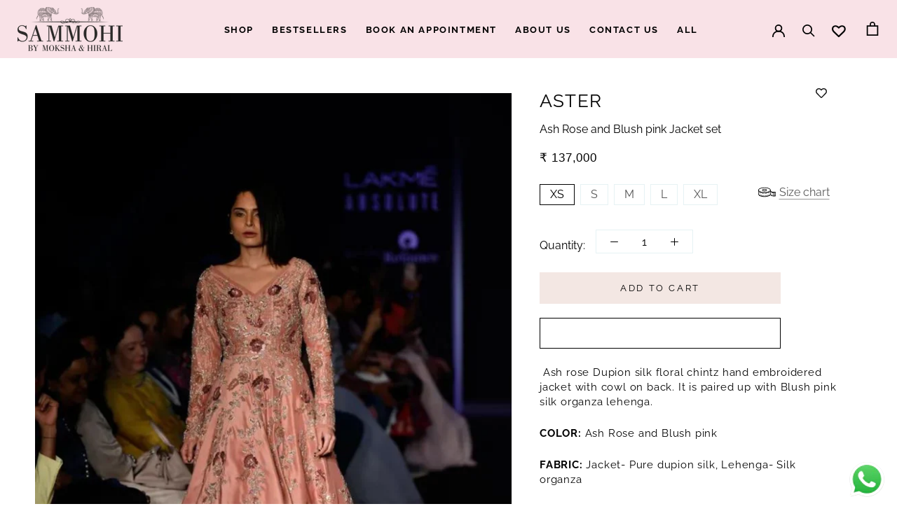

--- FILE ---
content_type: text/html; charset=utf-8
request_url: https://form-builder-an.pifyapp.com/form/s/10163
body_size: 6205
content:
<!DOCTYPE html>












		
		
		
		
		
		
		
		
	
		
		
		
		
		
		
		
		
	
		
		
		
		
		
		
		
		
	
		
		
		
		
		
		
		
		
	
		
		
		
		
		
		
		
		
	

<html lang="en">
	
	<head>
		<meta charset="utf-8">
		<meta name="viewport" content="width=device-width, initial-scale=1">
		<meta http-equiv="x-ua-compatible" content="ie=edge">

		<title>Enquire Form</title>
		<link rel="icon" href="/assets/images/favicon.ico?v=4.0" type="image/x-icon">
		<link rel="stylesheet" href="/assets/css/base.min.css">
		
		<!-- Form style -->
		<link rel="stylesheet" href="/assets/css/form-submit.css?v=12.8">
		
		
		
		
		
		<!-- jQuery -->
		<script src="/assets/plugins/jquery/jquery.min.js"></script>
		
		
		
		<style>
			body{
				background:transparent !important;
			}
			.form-body{
				background-color: transparent;
				
				font-family: 'Source Sans Pro', sans-serif;
				
				
				border-radius: 8px;
				
			}
			#form-wrapper{
				padding-left: 0;
				padding-right: 0;
				
				
					font-size: 15px;
				
				
				
				
				
				border:1px solid #E1DDDD;
				
				
				border-radius: 8px;
				
				
			}
			.content-wrapper{
				background:none;
			}
			.form-header{
				
					background-color:transparent !important;
					background-image:none !important;
					font-size:18px;
					color:#212529 !important;
					padding-bottom: 20px;
				

				
				border-top-left-radius: 8px;
				border-top-right-radius: 8px;
				
				
				border-bottom: 1px solid rgba(0,0,0,.125);
				
				
				text-align:center !important;
				
			}
			
			
				@media screen and (max-width: 768px) {
				.form-header {
					padding-bottom: 20px !important;
				}
			   }
			
			.form-header-description{
				
				color:#212529 !important;
				font-size:12px;
				
				
				text-align:center !important;
				
			}
			.form-wrap,.form-wrap .form-control{
				
				
				color:;
				
			}
			.form-wrap select,.form-wrap .select2-selection__rendered, .form-wrap .card-custom-control, .select2-results__option{
				
			}
			.select2-container--default .select2-results__option--highlighted[aria-selected], .select2-container--default .select2-results__option--highlighted[aria-selected]:hover{
				    color: #fff !important;
			}
			
			label.attribute-title{
				
			}
			.form-wrap input, .form-wrap textarea, .form-wrap select{
				
				background-color:transparent;
				
				
			}
			.select2-selection--single, .select2-selection--multiple{
				
				
			}
			.note-editor.note-airframe .note-editing-area .note-editable, .note-editor.note-frame .note-editing-area .note-editable{
				
			}
			.input-group-prepend .input-group-text{
				
			}
			.form-wrap .input-group .input-group-text{
				
				background-color:transparent;
				
			}
			.form-wrap input:focus, .form-wrap textarea:focus, .form-wrap select:focus{
				
				background-color:transparent;
				
			}
			.form-footer .btn-submit{
				
				
				  
				  margin:0 auto !important;
				  
				
			}
			
			
			
			
				
				
				
				
				
			
			
			
			
			.form-attributes .input-group .input-group-text{
				border-top-left-radius:4px;
				border-bottom-left-radius:4px;
			}
			.form-attributes input.form-control{
				border-radius:4px;
			}
			.form-attributes select.form-control{
				border-radius:4px;
			}
			.form-attributes textarea.form-control{
				border-radius:4px;
			}
			.form-attributes .input-group-prepend + input{
				border-top-left-radius:4px;
				border-bottom-left-radius:4px;
			}
			.form-attributes .input-group-prepend + select{
				border-top-left-radius:4px;
				border-bottom-left-radius:4px;
			}
			.select2-selection{
				border-top-right-radius:4px !important;
				border-bottom-right-radius:4px !important;
			}
			
			
				.form-qrcode .vm{
					right: 37px;
				}
			
			input.irs-hidden-input{
				border-color: transparent !important;
			}
		</style>
		<style>
		   
		</style>
		<style>
	
</style>
<script>
	$(document).ready(function(){
		
		
	});
	
</script>
		
		<script>
			
			function redirect(){
				var redirectToPage="";
				if(redirectToPage.indexOf('http')<0){
					redirectToPage="http://"+redirectToPage;
				}
				 if (self != top) { 
					 window.parent.postMessage('{"redirect":"'+redirectToPage+'"}', "*"); 
				 }
				 else{
					 //不在iframe中
					 window.location.href=redirectToPage;
				 }
			}
			

		</script>
		<script>
			
		</script>
		
	</head>
	<body class="hold-transition sidebar-mini" >
		<div class="wrapper">

			<!-- Content Wrapper. Contains page content -->
			<div class="content-wrapper">
				
				<!-- Main content -->
				<div class="content">
					<div class="container-fluid">
						<div class="row">
							<div id="form-wrapper" class="col-lg-9 form-wrapper">
								
								<div class="form-body" style="margin-bottom:0;">
									<div class=" form-header" id="form-header-10163" style="  position: relative; display:block">
									
										<div class="form-header-title" >Contact Us</div>
										<div class="form-header-description">We will get back to you as soon as possible.</div>
										<input id="form-id" type="hidden" value="10163"/>
										<input id="form-name" type="hidden" value="Enquire Form" />
									</div>
								   	
									
									<div class="card-body form-content">
									
										<div class="form-wrap">
											<form id="myform">
											   
												
													<div class="form-attributes ">
													
														
														
															<div id="attribute-01d8a77e-2cf3-4dbf-b7ba-bb5c3748f566" attribute-type="fname" attribute-code="01d8a77e-2cf3-4dbf-b7ba-bb5c3748f566" class="attribute-item control-item  step-" style="width:50%" step-code="">
																<div class="title">
																	<label class="attribute-title">First Name</label> <span class="req-mark">*</span>
																</div>
																<label class="dec"></label>
																<div class="input-group mb-3 input-group-custom" style="width: %">
																 
																  <input id="txt-01d8a77e-2cf3-4dbf-b7ba-bb5c3748f566" name="txt-01d8a77e-2cf3-4dbf-b7ba-bb5c3748f566" placeholder="" type="text" class="attribute-text form-control" required aria-label="First Name"  aria-required=true as-customer=true />
																</div>
															</div>
														
													
														
														
															<div id="attribute-1368f6e7-34cd-4b53-aef4-b4f12596fb87" attribute-type="lname" attribute-code="1368f6e7-34cd-4b53-aef4-b4f12596fb87" class="attribute-item control-item  step-" style="width:50%" step-code="">
																<div class="title">
																	<label class="attribute-title">Last Name</label> <span class="req-mark">*</span>
																</div>
																<label class="dec"></label>
																<div class="input-group mb-3 input-group-custom" style="width: %">
																  
																  <input id="txt-1368f6e7-34cd-4b53-aef4-b4f12596fb87" name="txt-1368f6e7-34cd-4b53-aef4-b4f12596fb87" placeholder="" type="text" class="attribute-text form-control" required aria-label="Last Name"  aria-required=true as-customer=true />
																</div>
															</div>
														
													
														
														
															<div id="attribute-d6713ef9-e2c2-44a8-8f70-40dbb839ab1b" attribute-type="email" attribute-code="d6713ef9-e2c2-44a8-8f70-40dbb839ab1b" class="attribute-item control-item  step-" style="width:50%" step-code="">
																<div class="title">
																	<label class="attribute-title" for="txt-d6713ef9-e2c2-44a8-8f70-40dbb839ab1b">Email</label> <span class="req-mark">*</span>
																</div>
																<label class="dec"></label>
																<div class="input-group mb-3 input-group-custom" style="width: 100%">
																  
																  <input id="txt-d6713ef9-e2c2-44a8-8f70-40dbb839ab1b" name="txt-d6713ef9-e2c2-44a8-8f70-40dbb839ab1b" placeholder="" type="email" class="attribute-text form-control notification" required aria-label="Email"  aria-required=true create-customer-tags="" create-customer=true    />
																</div>
																
																
												
											</div>
														
													
														
														
															<div id="attribute-3ad27804-2f88-4060-8638-b1e44f6f7119" attribute-type="phone" attribute-code="3ad27804-2f88-4060-8638-b1e44f6f7119" class="attribute-item control-item str-phone-wrap  step-"  style="width:50%" step-code="">
	<div class="title">
		<label class="attribute-title" id="title-3ad27804-2f88-4060-8638-b1e44f6f7119">Phone</label> 
	</div>
	<label class="dec" id="desc-3ad27804-2f88-4060-8638-b1e44f6f7119"></label>
	<div class="input-group mb-3 input-group-custom phone-input-wrap" style="width: 100%">
		
	  <div class="input-group-prepend">
		<select id="phone-country-code-3ad27804-2f88-4060-8638-b1e44f6f7119" name="phone-country-code-3ad27804-2f88-4060-8638-b1e44f6f7119" class="phone-country-code country-code form-control" aria-label="Country code for Phone"   >
		  <option checked>+1</option>
		  <option >+7</option>
		  <option >+20</option>
		  <option >+27</option>
		  <option >+30</option>
		  <option >+31</option>
		  <option >+32</option>
		  <option >+33</option>
		  <option >+34</option>
		  <option >+36</option>
		  <option >+38</option>
		  <option >+39</option>
		  <option >+40</option>
		  <option >+41</option>
		  <option >+43</option>
		  <option >+44</option>
		  <option >+45</option>
		  <option >+46</option>
		  <option >+47</option>
		  <option >+48</option>
		  <option >+49</option>
		  <option >+51</option>
		  <option >+52</option>
		  <option >+53</option>
		  <option >+54</option>
		  <option >+55</option>
		  <option >+56</option>
		  <option >+57</option>
		  <option >+58</option>
		  <option >+60</option>
		  <option >+61</option>
		  <option >+62</option>
		  <option >+63</option>
		  <option >+64</option>
		  <option >+65</option>
		  <option >+66</option>
		  <option >+81</option>
		  <option >+82</option>
		  <option >+84</option>
		  <option >+86</option>
		  <option >+90</option>
		  <option >+91</option>
		  <option >+92</option>
		  <option >+93</option>
		  <option >+94</option>
		  <option >+95</option>
		  <option >+98</option>
		  <option >+212</option>
		  <option >+213</option>
		  <option >+216</option>
		  <option >+218</option>
		  <option >+220</option>
		  <option >+221</option>
		  <option >+222</option>
		  <option >+223</option>
		  <option >+224</option>
		  <option >+225</option>
		  <option >+226</option>
		  <option >+227</option>
		  <option >+228</option>
		  <option >+229</option>
		  <option >+230</option>
		  <option >+231</option>
		  <option >+232</option>
		  <option >+233</option>
		  <option >+234</option>
		  <option >+235</option>
		  <option >+236</option>
		  <option >+237</option>
		  <option >+238</option>
		  <option >+239</option>
		  <option >+240</option>
		  <option >+241</option>
		  <option >+242</option>
		  <option >+243</option>
		  <option >+244</option>
		  <option >+245</option>
		  <option >+247</option>
		  <option >+248</option>
		  <option >+249</option>
		  <option >+250</option>
		  <option >+251</option>
		  <option >+253</option>
		  <option >+254</option>
		  <option >+255</option>
		  <option >+256</option>
		  <option >+257</option>
		  <option >+258</option>
		  <option >+260</option>
		  <option >+261</option>
		  <option >+262</option>
		  <option >+263</option>
		  <option >+264</option>
		  <option >+265</option>
		  <option >+266</option>
		  <option >+267</option>
		  <option >+268</option>
		  <option >+269</option>
		  <option >+297</option>
		  <option >+298</option>
		  <option >+299</option>
		  <option >+350</option>
		  <option >+351</option>
		  <option >+352</option>
		  <option >+353</option>
		  <option >+354</option>
		  <option >+355</option>
		  <option >+356</option>
		  <option >+357</option>
		  <option >+358</option>
		  <option >+359</option>
		  <option >+370</option>
		  <option >+371</option>
		  <option >+372</option>
		  <option >+373</option>
		  <option >+374</option>
		  <option >+375</option>
		  <option >+376</option>
		  <option >+377</option>
		  <option >+378</option>
		  <option >+380</option>
		  <option >+381</option>
		  <option >+382</option>
		  <option >+383</option>
		  <option >+385</option>
		  <option >+386</option>
		  <option >+387</option>
		  <option >+389</option>
		  <option >+420</option>
		  <option >+421</option>
		  <option >+423</option>
		  <option >+501</option>
		  <option >+502</option>
		  <option >+503</option>
		  <option >+504</option>
		  <option >+505</option>
		  <option >+506</option>
		  <option >+507</option>
		  <option >+509</option>
		  <option >+569</option>
		  <option >+590</option>
		  <option >+591</option>
		  <option >+592</option>
		  <option >+593</option>
		  <option >+594</option>
		  <option >+595</option>
		  <option >+596</option>
		  <option >+597</option>
		  <option >+598</option>
		  <option >+599</option>
		  <option >+670</option>
		  <option >+673</option>
		  <option >+675</option>
		  <option >+676</option>
		  <option >+678</option>
		  <option >+679</option>
		  <option >+682</option>
		  <option >+684</option>
		  <option >+685</option>
		  <option >+687</option>
		  <option >+689</option>
		  <option >+852</option>
		  <option >+853</option>
		  <option >+855</option>
		  <option >+856</option>
		  <option >+880</option>
		  <option >+886</option>
		  <option >+960</option>
		  <option >+961</option>
		  <option >+962</option>
		  <option >+963</option>
		  <option >+964</option>
		  <option >+965</option>
		  <option >+966</option>
		  <option >+967</option>
		  <option >+968</option>
		  <option >+970</option>
		  <option >+971</option>
		  <option >+972</option>
		  <option >+973</option>
		  <option >+974</option>
		  <option >+975</option>
		  <option >+976</option>
		  <option >+977</option>
		  <option >+992</option>
		  <option >+993</option>
		  <option >+994</option>
		  <option >+995</option>
		  <option >+996</option>
		  <option >+998</option>
		  <option >+1242</option>
		  <option >+1246</option>
		  <option >+1264</option>
		  <option >+1268</option>
		  <option >+1340</option>
		  <option >+1345</option>
		  <option >+1441</option>
		  <option >+1473</option>
		  <option >+1649</option>
		  <option >+1664</option>
		  <option >+1671</option>
		  <option >+1758</option>
		  <option >+1767</option>
		  <option >+1784</option>
		  <option >+1809</option>
		  <option >+1868</option>
		  <option >+1869</option>
		  <option >+1876</option>
	
		</select>
	  </div>
	  <input id="phone-3ad27804-2f88-4060-8638-b1e44f6f7119" name="phone-3ad27804-2f88-4060-8638-b1e44f6f7119" placeholder="" type="number" class="phone form-control"  aria-label="Phone number for Phone"   as-customer=false />
	</div>
</div>
														
													
														
														
															<div id="attribute-f0c6bc10-8361-4b55-9c30-7d4ed1a55c14" attribute-type="mtb" attribute-code="f0c6bc10-8361-4b55-9c30-7d4ed1a55c14" class="attribute-item control-item  step-" style="width:100%" step-code="">
																<div class="title">
																	<label class="attribute-title" for="txt-f0c6bc10-8361-4b55-9c30-7d4ed1a55c14">Message</label> <span class="req-mark">*</span>
																</div>
																<label class="dec" id="desc-f0c6bc10-8361-4b55-9c30-7d4ed1a55c14">What can I help you?</label>
														<textarea id="txt-f0c6bc10-8361-4b55-9c30-7d4ed1a55c14" name="txt-f0c6bc10-8361-4b55-9c30-7d4ed1a55c14" placeholder="" class="attribute-text form-control" rows="3" style="width: 100%" required aria-label="Message" aria-describedby=&#34;desc-f0c6bc10-8361-4b55-9c30-7d4ed1a55c14&#34; aria-required=true></textarea>
															</div>
														
													
													</div>
												
												
												<div class="form-footer" style="display:block">
													<input id="secure-validate-code" type="hidden" T/dZYNdDsifxRUzSIdFSrRmPAnkLCU value="A7vkTF1h9RMEWxOIGrljXLtwo8am5ujBk7SSpPtApqE=" /F5dbS6qaDVkOs+vT8iHkkJOttyY1VGEcjPhcV9Vubc/>
													
													
													<button style="background-color:#000000;border-color:#000000;" onclick="" title="" name="submit" type="button" class="btn btn-block btn-info btn-submit btnSubmit" aria-label="Submit form" role="button">
														<span class="btn__icon"></span>
														<span class="btn__text"><i class="fa fa-" aria-hidden="true"></i> Submit</span>
													</button>
													
													<input id="after-submit-action" type="hidden" name="after-submit-action" value="1">
													<input id="shop-domain" type="hidden" name="shop-domain" value="sammohidesignar.myshopify.com">
												</div>
											</form>

										</div>
										
										
									
									
										<div id="success-msg-wrap" class="success-wrap" style="display:none;">
											<div class="success-msg">
												<div class="success-msg"><div class="success-img"><img src="/assets/images/success.png"></div><div class="success-title">Submitted successfully!</div><div class="success-subtitle">Your submission has been received. Thanks for your time!</div></div>											</div>
											
											
										</div>
									</div>
									
									
								   	
									
								</div><!-- /.card -->
								
						</div>
						</div>
						
					<!-- 
						<div class="powerby-txt">
							<img src="/assets/images/favicon.ico?v=4.0" width="16" height="16" style="margin-right: 3px;"/> Made by <a href="https://www.pifyapp.com?ref=free-branding" target="_blank">PifyApp</a>.
						</div>
					 -->
									
						
					</div><!-- /.container-fluid -->
				</div>
				<!-- /.content -->
			</div>
			<!-- /.content-wrapper -->
		</div>
		<!-- ./wrapper -->


		<!-- REQUIRED SCRIPTS -->
		<script src="/assets/js/base.min.js"></script>
		
		
		
		<!-- Form -->
		<script src="/assets/js/form.js?v=21.1"></script>
		
		
		
		
		
		
		<script>
		$(document).ready(function(){
			if (window.frames.length != parent.frames.length) {
				try{
					if(parent.document.URL.indexOf('/form/preview')<0){
						//在iframe中
						document.getElementById("form-wrapper").style.flex = "0 0 100%";
						document.getElementById("form-wrapper").style.maxWidth = "100%";
						
					}
					
				}
				catch(err){
					
				}
				
			    innitPageHeight();
			    
			    // Check height again after page is fully loaded
			    setTimeout(function() {
			        updatePageHeight();
			    }, 800);
			    
			    // Debounce function to avoid frequent height updates
			    function debounce(func, wait) {
			        var timeout;
			        return function() {
			            var context = this, args = arguments;
			            clearTimeout(timeout);
			            timeout = setTimeout(function() {
			                func.apply(context, args);
			            }, wait);
			        };
			    }
			    
			    // Create debounced version of height update function
			    var debouncedUpdateHeight = debounce(updatePageHeight, 100);
			    
			    // Monitor DOM changes to dynamically adjust height
			    if (window.MutationObserver) {
			        var observer = new MutationObserver(function(mutations) {
			            debouncedUpdateHeight();
			        });
			        
			        observer.observe(document.body, {
			            childList: true,
			            subtree: true,
			            attributes: true
			        });
			    }
				$(".form-body a").click(function(ae){
					if($(this).attr("target")!="_blank"&&$(this).attr("href")!=""){
						ae.preventDefault();
						window.parent.postMessage('{"redirect":"'+$(this).attr("href")+'"}', "*"); 
					}
				});
				
		    }
			
			
			
			$.extend($.validator.messages, {
				required: "This field is required.",
				email: "Please enter a valid email address."
			});
			
			$(".wholesale-list-wrap .btn-collapse").click(function(){
				setTimeout(function(){
					updatePageHeight();
				},500);
				
			});

			
			   
			   var resizeTag = true;
			   window.onresize = function(){
			   	if (resizeTag) {
			   	    updatePageHeight();
			   	    resizeTag = false;
			   	    setTimeout(function() {
			   	      resizeTag = true;
			   	    }, 100);
			   	}
			   }
			   
			   window.addEventListener("message", receiveMessage, false);
			   
			   
			   
			   
			   
		});// ready
		
		function receiveMessage(event)
		{
		   if (event.data) {
				var message=null;
				try{
					message=JSON.parse(event.data);
				}
				catch(error){
					
				}
			   if (message!=null&&message.parentUrl != undefined && message.parentUrl != "") {
				   $("#submitPageUrl").val(message.parentUrl);
			   }
			}
		}
		
		function innitPageHeight(){
		    var iframeHeight=Math.max(document.body.scrollHeight, document.body.offsetHeight);
			if(window.location.href.indexOf("popup=true")>=0){
				window.parent.postMessage('{"popupHeight":'+iframeHeight+'}', "*");
			}
			else{
				window.parent.postMessage('{"height":'+iframeHeight+',"formId":10163}', "*");
				// Delay sending height information again to ensure parent page receives it correctly
				setTimeout(function() {
					var newHeight = Math.max(document.body.scrollHeight, document.body.offsetHeight);
					window.parent.postMessage('{"height":'+newHeight+',"formId":10163}', "*");
				}, 500);
			}
		}
		function updatePageHeight(){
		    var iframeHeight=Math.max(document.body.scrollHeight, document.body.offsetHeight);
			if(window.location.href.indexOf("popup=true")>=0){
				window.parent.postMessage('{"popupHeight":'+iframeHeight+'}', "*");
			}
			else{
				// Send height information immediately
				window.parent.postMessage('{"height":'+iframeHeight+',"formId":10163}', "*");
				
				// Delay sending height information again to ensure parent page receives it correctly
				setTimeout(function() {
					var delayedHeight = Math.max(document.body.scrollHeight, document.body.offsetHeight);
					window.parent.postMessage('{"height":'+delayedHeight+',"formId":10163}', "*");
				}, 300);
			}
		}
		</script>
		
		<!-- Upload File -->
		<div class="upload-file-wrap" style="display:none;">
			<!--current upload code-->
			<input id="file-upload-code" class="file-upload-code" type="hidden" name="file-upload-code" />
			<script>
				 $(document).ready(function(){
					 	$(".input-file-upload").each(function(f,fileupload){
							var allowedFileExtensions=$(fileupload).attr("allowed-extensions");
							var delfiletext=$(fileupload).attr("delfiletext");
							var invalidFileTypeMsg=$(fileupload).attr("invalid-file-type-msg");
							var sizeError=$(fileupload).attr("size-error-msg");
							$(fileupload).pekeUpload({btnText:"Upload File",url:"/api/upload/submission",maxSize:'3145728',limit:0,showPercent:true,allowedExtensions:allowedFileExtensions,delfiletext:delfiletext,invalidExtError:invalidFileTypeMsg,sizeError:sizeError,
							onFileSuccess:function(file,data){
								if(typeof fileUploaded === "function") {
									fileUploaded(file,data);
								}
								else{
									$("#upload-msg-"+data.result.attrCode).show();
									$("#attribute-"+data.result.attrCode+" .pekerow-"+data.result.pos).attr("file-url",data.result.fileUrl);
									$("#attribute-"+data.result.attrCode+" .pekerow-"+data.result.pos).removeClass("uploading");
									$("#attribute-"+data.result.attrCode+" .pekerow-"+data.result.pos+" .delbutton").attr("file-url",data.result.fileUrl).attr("attr-code",data.result.attrCode);
									
									$("#upload-msg-"+data.result.attrCode).parents(".attribute-item:first").find(".my-error").hide();
									$(".input-file-upload").val("");
								}
								updatePageHeight();
									
								},onFileError:function(file,error){
									if(error!=undefined&&error!=""){
										alert(error);
									}
									else{
										alert("Something error, please try it again or contact us.");
									}
									$(".input-file-upload").val("");
								}
							});
						});

				 });
				 
			</script>
		</div>
		
		<input id="submitPageUrl" type="hidden" />
		

	

	<ul id="attributeFilledTemplate" style="display:none;">
		<li class="stb">
				<div class="attribute-name">{AttributeName}</div>
				<div class="attribute-value">{AttributeValue}</div>
			</li>
			<li class="mtb">
				<div class="attribute-name">{AttributeName}</div>
				<div class="attribute-value">{AttributeValue}</div>
			</li>
			<li class="scb">
				<div class="attribute-name">{AttributeName}</div>
				<div class="attribute-value">{AttributeValue}</div>
			</li>
			<li class="num">
				<div class="attribute-name">{AttributeName}</div>
				<div class="attribute-value">{AttributeValue}</div>
			</li>
			<li class="dt">
				<div class="attribute-name">{AttributeName}</div>
				<div class="attribute-value">{AttributeValue}</div>
			</li>
			<li class="time">
				<div class="attribute-name">{AttributeName}</div>
				<div class="attribute-value">{AttributeValue}</div>
			</li>
			<li class="email">
				<div class="attribute-name">{AttributeName}</div>
				<div class="attribute-value">{AttributeValue}</div>
			</li>
			<li class="cy">
				<div class="attribute-name">{AttributeName}</div>
				<div class="attribute-value">{AttributeValue}</div>
			</li>
			<li class="dd">
				<div class="attribute-name">{AttributeName}</div>
				<div class="attribute-value"><i class="fa fa-caret-square-down" aria-hidden="true"></i> {AttributeOptionName}</div>
			</li>
			<li class="sdd">
				<div class="attribute-name">{AttributeName}</div>
				<div class="attribute-value"><i class="fa fa-caret-square-down" aria-hidden="true"></i> {AttributeOptionName}</div>
			</li>
			<li class="rb">
				<div class="attribute-name">{AttributeName}</div>
				<div class="attribute-value"><i class="fa fa-dot-circle" aria-hidden="true"></i> {AttributeOptionName}</div>
			</li>
			<li class="rbimg">
				<div class="attribute-name">{AttributeName}</div>
				<div class="attribute-value"><i class="fa fa-dot-circle" aria-hidden="true"></i> {AttributeOptionName}</div>
			</li>
			<li class="cbimg">
				<div class="attribute-name">{AttributeName}</div>
				<div class="attribute-value">{AttributeValue}</div>
			</li>
			<li class="cb">
				<div class="attribute-name">{AttributeName}</div>
				<div class="attribute-value">{AttributeValue}</div>
			</li>
			<li class="file">
				<div class="attribute-name">{AttributeName}</div>
				<div class="attribute-value">{AttributeValue}</div>
			</li>
			<li class="rating">
				<div class="attribute-name">{AttributeName}</div>
				<div class="attribute-value">{AttributeValue} star</div>
			</li>
			<li class="country">
				<div class="attribute-name">{AttributeName}</div>
				<div class="attribute-value"><i class="fa fa-caret-square-down" aria-hidden="true"></i> {AttributeValue}</div>
			</li>
			<li class="wholesale">
				<div class="product-item">
					<div class="row" style="margin-top:20px;"><h5>Order products</h5></div>
					{Products}
		
					<div class="row" style="margin-top:20px;"><h5>Order Total<span style="color:#aaa;font-size: 10px;"> (The sum of all the prices of all the items in the order, taxes and discounts included.)</span></h5></div>
					<div class="row" style="margin-top:5px;color:#aaa">
						<div class="col-lg-12">
							{DraftOrderTotal}
						</div>
					</div>
		
					<div class="row" style="margin-top:20px;{ContactCss}"><h5>Contact information</h5></div>
					<div class="row" style="margin-top:5px;color:#aaa">
						<div class="col-lg-12">
							{Email}
						</div>
						<div class="col-lg-12">
							{Phone}
						</div>
					</div>
					
					<div class="row" style="margin-top:20px;{ShippingCss}"><h5>Shipping address</h5></div>
					<div class="row" style="margin-top:5px;color:#aaa">
						<div class="col-lg-12">
							{FirstName} {LastName}
							{Address1}
							{Address2}
							{City}
							{Country}
							{Prince}
							{PostalCode}
						</div>
					</div>
		
					<div class="row" style="margin-top:20px;{BillingCss}"><h5>Billing address</h5></div>
					<div class="row" style="margin-top:5px;color:#aaa">
						<div class="col-lg-12">
							{billingAddress-FirstName} {billingAddress-LastName}
							{billingAddress-Address1}
							{billingAddress-Address2}
							{billingAddress-City}
							{billingAddress-Country}
							{billingAddress-Prince}
							{billingAddress-PostalCode}
						</div>
					</div>
				</div>
			</li>
			<li class="phone">
				<div class="attribute-name">{AttributeName}</div>
				<div class="attribute-value">{AttributeValue}</div>
			</li>
			<li class="address">
				<div class="attribute-name">{AttributeName}</div>
				<div class="attribute-value">
				{FirstName} {LastName}
				{Company}
				{Address1}
				{Address2}
				{City}
				{Prince}
				{Country}
				{PostalCode}
				</div>
			</li>
			<li class="fname">
				<div class="attribute-name">{AttributeName}</div>
				<div class="attribute-value">{AttributeValue}</div>
			</li>
			<li class="lname">
				<div class="attribute-name">{AttributeName}</div>
				<div class="attribute-value">{AttributeValue}</div>
			</li>
			<li class="slider">
				<div class="attribute-name">{AttributeName}</div>
				<div class="attribute-value">{AttributeValue}</div>
			</li>
			<li class="color">
				<div class="attribute-name">{AttributeName}</div>
				<div class="attribute-value">{AttributeValue}</div>
			</li>
			<li class="mdd">
				<div class="attribute-name">{AttributeName}</div>
				<div class="attribute-value">{AttributeValue}</div>
			</li>
	</ul>
	<div id="template-product" style="display:none;">
		<div class="row" style="margin-top:10px;">
			<div class="col-lg-2">
				{ProductImage}
			</div>
			<div class="col-lg-10">
				<div class="row">{ProductTitle}</div>
				{Variants}
			</div>
		</div>
	</div>
	<div id="template-product-variant" style="display:none;">
		<div class="row variant-item" style="margin-top:5px;color:#aaa">
			<div class="col-lg-4">
				{VariantTitle}
			</div>
			<div class="col-lg-4">
				{VariantPrice}
			</div>
			<div class="col-lg-2">
				{VariantAmount}
			</div>
		</div>
	</div>
	
	<script defer src="https://static.cloudflareinsights.com/beacon.min.js/vcd15cbe7772f49c399c6a5babf22c1241717689176015" integrity="sha512-ZpsOmlRQV6y907TI0dKBHq9Md29nnaEIPlkf84rnaERnq6zvWvPUqr2ft8M1aS28oN72PdrCzSjY4U6VaAw1EQ==" data-cf-beacon='{"version":"2024.11.0","token":"affe1b96f1cc4dbeb9a043984bd22300","r":1,"server_timing":{"name":{"cfCacheStatus":true,"cfEdge":true,"cfExtPri":true,"cfL4":true,"cfOrigin":true,"cfSpeedBrain":true},"location_startswith":null}}' crossorigin="anonymous"></script>
</body>
	
</html>


--- FILE ---
content_type: image/svg+xml
request_url: https://cdn.shopify.com/s/files/1/0597/1918/8620/files/Size_Chart.svg?v=1657868425
body_size: 266
content:
<svg xmlns="http://www.w3.org/2000/svg" viewBox="0 0 512 512" data-inject-url="https://cdn.kiwisizing.com/icons/tape3.min.svg?v=5-inject2" class="kiwi-svg kiwi-injectable" crossorigin="Anonymous"><path d="M498.983 247.322h-56.407c-42.522 0-78.102-19.96-78.102-43.4v-8.678c0-43.4-79.837-78.102-182.237-78.102S0 151.864 0 195.254v121.492c0 43.4 79.837 78.102 182.237 78.102 81.8 0 149.198-22.152 173.006-53.183 14.65 21.223 47.693 35.827 87.333 35.827h56.407c6.942 0 13.017-6.075 13.017-12.15V260.34c0-6.942-6.075-13.017-13.017-13.017zM182.237 134.508c97.193 0 164.88 32.108 164.88 60.746S279.43 256 182.237 256s-164.88-32.108-164.88-60.746 67.688-60.746 164.88-60.746zM321.085 348.25v-14.148c0-5.207-3.47-8.678-8.678-8.678s-8.678 3.47-8.678 8.678v22.693c-7.782 3.247-16.496 6.23-26.034 8.866v-22.88c0-5.207-3.47-8.678-8.678-8.678s-8.678 3.47-8.678 8.678v26.034a11.67 11.67 0 0 0 .05 1.036c-8.233 1.73-16.944 3.207-26.085 4.4v-22.78c0-5.207-3.47-8.678-8.678-8.678s-8.678 3.47-8.678 8.678v24.62a414.49 414.49 0 0 1-26.034 1.326V360.15c0-5.207-3.47-8.678-8.678-8.678s-8.678 3.47-8.678 8.678v17.268a414.53 414.53 0 0 1-26.034-1.326v-24.62c0-5.207-3.47-8.678-8.678-8.678s-8.678 3.47-8.678 8.678v22.78c-9.14-1.183-17.852-2.66-26.085-4.4a10.94 10.94 0 0 0 .051-1.036V342.78c0-5.207-3.47-8.678-8.678-8.678s-8.678 3.47-8.678 8.678v22.88c-9.538-2.635-18.252-5.62-26.034-8.866V334.1c0-5.207-3.47-8.678-8.678-8.678s-8.678 3.47-8.678 8.678v14.148c-16.7-9.767-26.034-20.874-26.034-31.504V229.1c6.853 6.23 15.663 12.006 26.083 17.2-.03.334-.05.675-.05 1.025v34.712c0 5.207 3.47 8.678 8.678 8.678s8.678-3.47 8.678-8.678V253.82l1.832.693.278.1c7.457 2.75 15.452 5.244 23.924 7.448v19.974c0 5.207 3.47 8.678 8.678 8.678s8.678-3.47 8.678-8.678V266.03c8.334 1.664 17.028 3.068 26.034 4.186V299.4c0 5.207 3.47 8.678 8.678 8.678s8.678-3.47 8.678-8.678v-27.407a423.36 423.36 0 0 0 14.133.893l.252.012 6.598.255.17.005 4.88.12v17.443c0 5.207 3.47 8.678 8.678 8.678s8.678-3.47 8.678-8.678v-17.44l5.052-.126 6.85-.267a423.36 423.36 0 0 0 14.133-.893v27.407c0 5.207 3.47 8.678 8.678 8.678s8.678-3.47 8.678-8.678v-29.174c9.006-1.12 17.7-2.522 26.034-4.186v16.004c0 5.207 3.47 8.678 8.678 8.678s8.678-3.47 8.678-8.678V262.06c8.47-2.204 16.465-4.698 23.92-7.447l.282-.102 1.83-.692v28.216c0 5.207 3.47 8.678 8.678 8.678s8.678-3.47 8.678-8.678v-34.712c0-.35-.018-.7-.05-1.025 10.42-5.193 19.23-10.97 26.083-17.2v87.647c-.001 10.63-9.335 21.737-26.035 31.504zm121.5 11.886c-9.1 0-17.858-.92-26.034-2.582v-32.13c0-5.207-3.47-8.678-8.678-8.678s-8.678 3.47-8.678 8.678v27.164c-20.8-7.906-34.712-21.196-34.712-35.842v-77.48c4.914 4.44 10.754 8.424 17.356 11.852v30.915c0 5.207 3.47 8.678 8.678 8.678s8.678-3.47 8.678-8.678v-23.776c5.484 1.744 11.287 3.163 17.356 4.22v19.557c0 5.207 3.47 8.678 8.678 8.678s8.678-3.47 8.678-8.678v-17.597c2.854.156 5.747.24 8.678.24h8.678v95.458h-8.678zm52.068 0H468.6v-95.458h26.034v95.458zm-312.406-130.17c34.712 0 69.424-12.15 69.424-34.712s-34.712-34.712-69.424-34.712-69.424 12.15-69.424 34.712 34.712 34.712 69.424 34.712zm0-52.068c32.108 0 52.068 11.28 52.068 17.356s-19.96 17.356-52.068 17.356-52.068-11.28-52.068-17.356 19.96-17.356 52.068-17.356z"></path></svg>

--- FILE ---
content_type: text/javascript
request_url: https://sammohi.com/cdn/shop/t/2/assets/custom.js?v=183944157590872491501654249627
body_size: -684
content:
//# sourceMappingURL=/cdn/shop/t/2/assets/custom.js.map?v=183944157590872491501654249627
